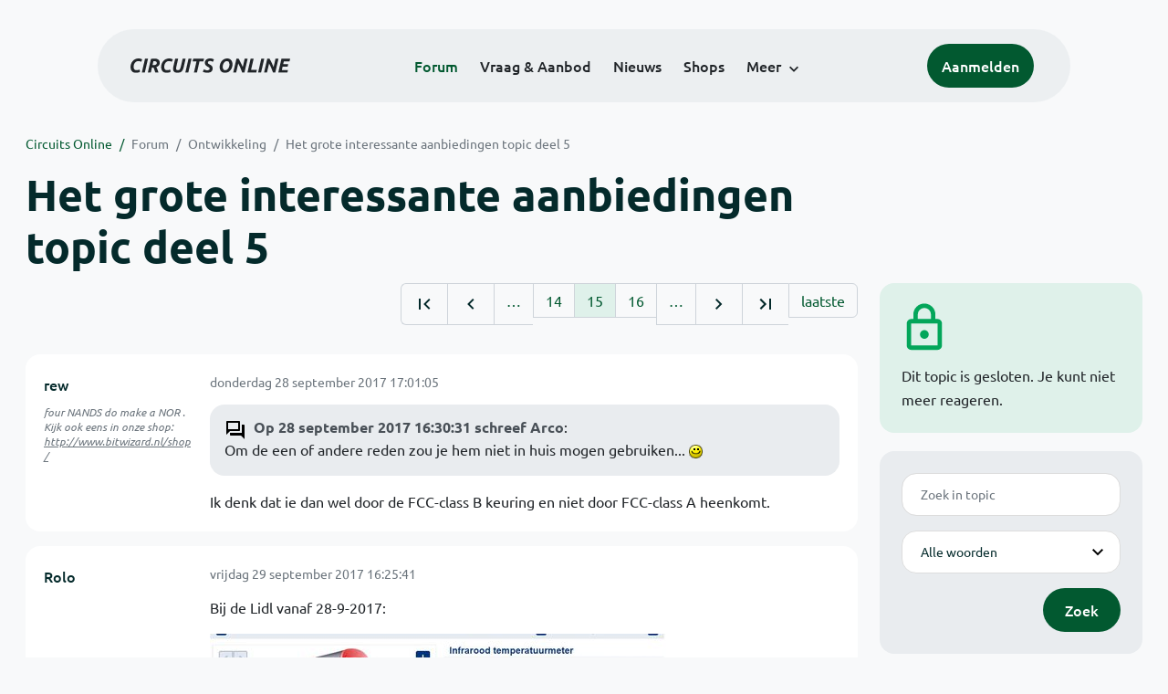

--- FILE ---
content_type: text/html; charset=ISO-8859-15
request_url: https://www.circuitsonline.net/forum/view/message/1942163
body_size: 11255
content:
<!DOCTYPE html>
<html lang="nl" class="style-automode style-normal">
<head>
  <meta http-equiv="Content-Type" content="text/html; charset=ISO-8859-15">
  <meta name="viewport" content="width=device-width,initial-scale=1">
  <title>Het grote interessante aanbiedingen topic deel 5 - Forum - Circuits Online</title>
  <link rel="stylesheet" href="/min?g=twentyfour-theme-css&amp;v=voFBUdfRb3ZJl4SGK7Dh4pf6ULA">
<link rel="stylesheet" href="/min?g=photoswipe-css&amp;v=98aTe_OY6C0o7u4NI-iJKc-uGF0">

  <link rel="alternate" title="Circuits Online RSS feed" type="application/atom+xml" href="/rss">
  <meta name="author" content="Stichting Circuits Online">
  <link rel="shortcut icon" href="/favicon.ico">
  <script type="application/json" id="clientData">{"low_reso_form_action":"\/site-preference?type=low_reso","analytics":{"base_url":"https:\/\/analytics.circuitsonline.net\/","site_id":"1","sidebar":"yes","font":"default"}}</script>  <script src="/min?g=twentyfour-theme-js&amp;v=vwSmn05Lt8lutFRcFvYSBowqV0g" defer></script>
<script src="/min?g=forum.first-unread-js&amp;v=12QznLHFQV7ehLAmDmnVSTaDh7Q" defer></script>
<script src="/min?g=photoswipe-js&amp;v=ZzLmhojlVmJ4XCWTThUB8kb2BMU" defer></script>
<script src="/min?g=imagegallery-js&amp;v=5ZKY630V96dUHqfiicp9oRRXnMg" defer></script>
<script src="/min?g=set-active-js&amp;v=WbdGP6txO090A4Di63RBPBbdy_0" defer></script>

</head>
<body>

            

<div class="main-navigation">
  <div class="main-navigation__row">
    <nav class="main-navigation__nav navbar navbar-expand js-set-active">
      <div class="container-fluid">
        <a href="/" class="navbar-brand"><img src="/assets/images/logo.svg?v=TZwq5KgQQh6qJscctdGOAAhuXtE" class="logo" alt="Circuits Online logo"><img src="/assets/images/logo-dark.svg?v=IV74dOVWBUje4259yBH_0CsgzXQ" class="logo-dark" alt="Circuits Online logo"></a>
        <ul class="navbar-nav">
                      <li class="nav-item"><a class="nav-link" href="/forum">Forum</a></li>
                      <li class="nav-item"><a class="nav-link" href="/aanbod">Vraag &amp; Aanbod</a></li>
                      <li class="nav-item"><a class="nav-link" href="/nieuws">Nieuws</a></li>
                      <li class="nav-item"><a class="nav-link" href="/shops">Shops</a></li>
                    <li class="nav-item dropdown">
            <a class="nav-link dropdown-toggle" href="#" role="button" data-bs-toggle="dropdown" aria-expanded="false">Meer</a>
            <ul class="dropdown-menu">
                              <li><a class="dropdown-item" href="/artikelen">Artikelen</a></li>
                              <li><a class="dropdown-item" href="/schakelingen">Schakelingen</a></li>
                              <li><a class="dropdown-item" href="/download">Downloads</a></li>
                              <li><a class="dropdown-item" href="/doneren">Doneren</a></li>
                              <li><a class="dropdown-item" href="/links">Links</a></li>
                              <li><a class="dropdown-item" href="/contact">Contact</a></li>
                          </ul>
          </li>
        </ul>
        <div class="main-navigation__account">
                      <a href="/my/login" class="btn">
              <span>Aanmelden</span>
              <svg class="icon icon--person" aria-hidden="true" focusable="false"><use xlink:href="/assets/images/icons.svg?v=O7jJGy0W9ch--tQExxxFdN9M86k#person"></use></svg>
            </a>
                  </div>
        <button class="btn main-navigation__offcanvas-button" type="button" data-bs-toggle="offcanvas" data-bs-target="#mainNavigationOffcanvas" aria-controls="mainNavigationOffcanvas"><span class="navbar-toggler-icon"></span></button>
      </div>
    </nav>
  </div>
</div>

<div class="main-navigation-offcanvas offcanvas offcanvas-end js-set-active" tabindex="-1" id="mainNavigationOffcanvas">
  <button type="button" class="btn btn-close" data-bs-dismiss="offcanvas" aria-label="Sluiten"><svg class="icon icon--close" aria-hidden="true" focusable="false"><use xlink:href="/assets/images/icons.svg?v=O7jJGy0W9ch--tQExxxFdN9M86k#close"></use></svg></button>
  <div class="offcanvas-body">
    <ul class="main-navigation-offcanvas__primary nav flex-column">
              <li class="nav-item"><a class="nav-link" href="/forum">Forum</a></li>
              <li class="nav-item"><a class="nav-link" href="/aanbod">Vraag &amp; Aanbod</a></li>
              <li class="nav-item"><a class="nav-link" href="/nieuws">Nieuws</a></li>
              <li class="nav-item"><a class="nav-link" href="/shops">Shops</a></li>
          </ul>
    <ul class="main-navigation-offcanvas__secondary nav flex-column">
              <li class="nav-item"><a class="nav-link" href="/artikelen">Artikelen</a></li>
              <li class="nav-item"><a class="nav-link" href="/schakelingen">Schakelingen</a></li>
              <li class="nav-item"><a class="nav-link" href="/download">Downloads</a></li>
              <li class="nav-item"><a class="nav-link" href="/doneren">Doneren</a></li>
              <li class="nav-item"><a class="nav-link" href="/links">Links</a></li>
              <li class="nav-item"><a class="nav-link" href="/contact">Contact</a></li>
          </ul>
  </div>
</div>

      
            
      
                                    <div class="container" itemscope itemtype="https://schema.org/DiscussionForumPosting">
        <div class="row">
      <div class="content--forum content--forum-topic order-1 col-xl-9 content">
        <div class="content__head">
          <nav class="content__head__breadcrumb" aria-label="Kruimelpad"><ol><li><a href="/">Circuits Online</a></li><li><a href="/forum">Forum</a></li><li><a href="/forum/section/12">Ontwikkeling</a></li><li><a href="/forum/view/132660">Het grote interessante aanbiedingen topic deel 5</a></li></ol></nav>
          <h1 itemprop="headline">Het grote interessante aanbiedingen topic deel 5</h1>

                  </div>
      </div>
    </div>
    <div class="row">
      <aside class="col-xl-3 order-2">
                    
<div class="sidebar sidebar--forum-info sidebar--forum-info--show-mobile">
  <div class="sidebar__icon"><svg class="icon icon--lock" aria-hidden="true" focusable="false"><use href="/assets/images/icons.svg?v=O7jJGy0W9ch--tQExxxFdN9M86k#lock"></use></svg></div>  <div class="sidebar__content">
                  <p>Dit topic is gesloten. Je kunt niet meer reageren.</p>
      
            
      </div>
</div>
                  <div class="sidebar sidebar--forum-topic-search">
  <div class="sidebar__content">
      <div class="alert alert-danger form-errors form-errors--empty" id="forum_topic_search_errors">
    <svg class="icon icon--dangerous" aria-hidden="true" focusable="false"><use href="/assets/images/icons.svg?v=O7jJGy0W9ch--tQExxxFdN9M86k#dangerous"></use></svg>
    <ul>
          </ul>
  </div>


<form class="form coForm" method="get" name="forum_topic_search" action="/forum/view/132660">
          <div class="form--forum_topic_search">
                                                    
                          
        <div class="form-element form-element--text" id="forum_topic_search_query">
                      <label class="form-label" for="forum-topic-search-query--lNf8uL3UVog">Zoek</label>
              <input class="form-control formText" placeholder="Zoek in topic" id="forum-topic-search-query--lNf8uL3UVog" type="text" name="query" value>

                            </div>
                                                
        
        <div class="form-element form-element--select" id="forum_topic_search_mode">
                      <label class="form-label">Modus</label>
            <select class="form-select formSelect" name="mode">
      <option value="and" selected>Alle woorden</option>
      <option value="or">E&eacute;n of meer woorden</option>
      <option value="user">Gebruiker</option>
  </select>
                            </div>
          
          <button type="submit" class="btn btn-primary">Zoek</button>
            </div>
</form>
  </div>
</div>

                  
<div class="tracker tracker--forum">
  <div class="tracker__head">
    <h6><a href="/forum/active">Forum &#x2014; Activiteit</a></h6>
  </div>
  <ol class="listing listing--small listing--forum-tracker">
                <li class="list-item" data-is-new-stamp="1768676183">
        <span class="image"><svg class="icon icon--description" aria-hidden="true" focusable="false"><use href="/assets/images/icons.svg?v=O7jJGy0W9ch--tQExxxFdN9M86k#description"></use></svg></span>
        <div>
          <div>
            <h6><a href="/forum/view/170988/last" rel="nofollow">Waar blijft FET?</a></h6>
            <span class="meta">17 jan 2026, 19:56 &#x2014; eSe</span>
          </div>
        </div>
      </li>
                <li class="list-item" data-is-new-stamp="1768675604">
        <span class="image"><svg class="icon icon--description" aria-hidden="true" focusable="false"><use href="/assets/images/icons.svg?v=O7jJGy0W9ch--tQExxxFdN9M86k#description"></use></svg></span>
        <div>
          <div>
            <h6><a href="/forum/view/170850/last" rel="nofollow">Turner Model A500 heeft verkeerde transistoren</a></h6>
            <span class="meta">17 jan 2026, 19:46 &#x2014; Turner A500</span>
          </div>
        </div>
      </li>
                <li class="list-item" data-is-new-stamp="1768675470">
        <span class="image"><svg class="icon icon--description" aria-hidden="true" focusable="false"><use href="/assets/images/icons.svg?v=O7jJGy0W9ch--tQExxxFdN9M86k#description"></use></svg></span>
        <div>
          <div>
            <h6><a href="/forum/view/170908/last" rel="nofollow">Soldeerstations van Atten</a></h6>
            <span class="meta">17 jan 2026, 19:44 &#x2014; Bavelt</span>
          </div>
        </div>
      </li>
                <li class="list-item" data-is-new-stamp="1768669097">
        <span class="image"><svg class="icon icon--description" aria-hidden="true" focusable="false"><use href="/assets/images/icons.svg?v=O7jJGy0W9ch--tQExxxFdN9M86k#description"></use></svg></span>
        <div>
          <div>
            <h6><a href="/forum/view/170969/last" rel="nofollow">Hoofdtelefoon MT logic HP84 richting gevoelig.</a></h6>
            <span class="meta">17 jan 2026, 17:58 &#x2014; Twan1983</span>
          </div>
        </div>
      </li>
      </ol>
</div>

                  
<div class="tracker tracker--aanbod">
  <div class="tracker__head">
    <h6><a href="/aanbod">Vraag &amp; Aanbod &#x2014; Activiteit</a></h6>
  </div>
  <ol class="listing listing--small listing--aanbod-tracker">
                <li class="list-item" data-is-new-stamp="1768559463">
        <span class="image"><svg class="icon icon--shopping-bag" aria-hidden="true" focusable="false"><use href="/assets/images/icons.svg?v=O7jJGy0W9ch--tQExxxFdN9M86k#shopping_bag"></use></svg></span>
        <div>
          <div>
            <h6><a href="/aanbod/35430/voedingen/19-inch-rack-voeding-5v-12v-24v.html">19 inch rack voeding +5V +-12V +24V</a></h6>
            <span class="meta">16 jan 2026, 11:31 &#x2014; Electronica_Shop</span>
          </div>
        </div>
      </li>
                <li class="list-item" data-is-new-stamp="1768423970">
        <span class="image"><svg class="icon icon--shopping-bag" aria-hidden="true" focusable="false"><use href="/assets/images/icons.svg?v=O7jJGy0W9ch--tQExxxFdN9M86k#shopping_bag"></use></svg></span>
        <div>
          <div>
            <h6><a href="/aanbod/35429/componenten/gallen-16v8-en-20v8.html">Gallen 16V8 en 20V8</a></h6>
            <span class="meta">14 jan 2026, 21:52 &#x2014; Electronica_Shop</span>
          </div>
        </div>
      </li>
                <li class="list-item" data-is-new-stamp="1768330906">
        <span class="image"><svg class="icon icon--shopping-bag" aria-hidden="true" focusable="false"><use href="/assets/images/icons.svg?v=O7jJGy0W9ch--tQExxxFdN9M86k#shopping_bag"></use></svg></span>
        <div>
          <div>
            <h6><a href="/aanbod/35428/gereedschap/creality-3d-falcon-a1-laser-engraver.html">Creality 3D Falcon A1 Laser Engraver</a></h6>
            <span class="meta">13 jan 2026, 20:01 &#x2014; Stynus</span>
          </div>
        </div>
      </li>
                <li class="list-item" data-is-new-stamp="1768306057">
        <span class="image"><svg class="icon icon--shopping-bag" aria-hidden="true" focusable="false"><use href="/assets/images/icons.svg?v=O7jJGy0W9ch--tQExxxFdN9M86k#shopping_bag"></use></svg></span>
        <div>
          <div>
            <h6><a href="/aanbod/35425/audio-en-video/cijber-shot-css-hd2.html">cijber-shot css-hd2</a></h6>
            <span class="meta">13 jan 2026, 13:07 &#x2014; winands</span>
          </div>
        </div>
      </li>
      </ol>
</div>

              </aside>
      <article class="content--forum content--forum-topic order-1 col-xl-9 content">
        <div class="content__content">
                      <link itemprop="url" href="/forum/view/132660">
  <meta itemprop="datePublished" content="2016-06-28T20:40:52+02:00">
<div itemprop="interactionStatistic" itemscope itemtype="https://schema.org/InteractionCounter">
  <meta itemprop="interactionType" content="https://schema.org/CommentAction">
  <meta itemprop="userInteractionCount" content="781">
</div>



<div class="forum-topic-header forum-topic-header--has-pager">
  <div><a href="#" class="btn btn-primary btn-icon btn-sm"><svg class="icon icon--arrow-downward" aria-hidden="true" focusable="false"><use href="/assets/images/icons.svg?v=O7jJGy0W9ch--tQExxxFdN9M86k#arrow_downward"></use></svg>Eerste ongelezen bericht</a></div>
  <nav class="pager" role="navigation"><ul><li><a href="/forum/view/132660/1" title="Eerste pagina"><svg class="icon icon--first_page"><use xlink:href="/assets/images/icons.svg#first_page"></use></svg></a></li><li><a href="/forum/view/132660/14" title="Vorige pagina"><svg class="icon icon--navigate_before"><use xlink:href="/assets/images/icons.svg#navigate_before"></use></svg></a></li><li role="presentation">&hellip;</li><li><a href="/forum/view/132660/14">14</a></li><li class="is-active"><a href="/forum/view/132660/15">15</a></li><li><a href="/forum/view/132660/16">16</a></li><li role="presentation">&hellip;</li><li><a href="/forum/view/132660/16" title="Volgende pagina"><svg class="icon icon--navigate_next"><use xlink:href="/assets/images/icons.svg#navigate_next"></use></svg></a></li><li><a href="/forum/view/132660/32" title="Laatste pagina"><svg class="icon icon--last_page"><use xlink:href="/assets/images/icons.svg#last_page"></use></svg></a></li><li><a href="/forum/view/132660/last" rel="nofollow">laatste</a></li></ul></nav>
</div>

                                                                                                                                                          
  
  <div class="user-message-list user-message-list--forum">
          <div class="user-message-list__message" data-id="1940929" data-timestamp="1506610865" itemprop="comment" itemscope itemtype="https://schema.org/Comment">
        <div class="user-message-list__message__name" itemprop="author" itemscope itemtype="https://schema.org/Person">
          <h6 itemprop="name">
                          <a href="/forum/user/17490" class="user" title="rew" itemprop="url">
                rew
              </a>
                      </h6>
                                          <p class="user-message-list__message__name__signature">four NANDS do make a NOR . Kijk ook eens in onze shop: <a href="http://www.bitwizard.nl/shop/" target="_blank" rel="nofollow noopener">http://www.bitwizard.nl/shop/</a></p>
                  </div>
        <div class="user-message-list__message__content">
          <div class="user-message-list__message__content__meta">
            <div class="user-message-list__message__content__meta__date" >
              <a id="1940929" href="/forum/view/message/1940929#1940929" rel="nofollow">              <time datetime="2017-09-28T17:01:05+02:00" itemprop="dateCreated">donderdag 28 september 2017 17:01:05</time>              </a>            </div>
            <div class="user-message-list__message__content__meta__icons">
              
            </div>
          </div>
          <div class="user-message-list__message__content__content" itemprop="text">
            <blockquote class="ubbq"><p><a href="/forum/view/message/1940921#1940921" class="quote"><b>Op 28 september 2017 16:30:31 schreef Arco</b></a>:<br>Om de een of andere reden zou je hem niet in huis mogen gebruiken... <img class="smilie" src="/images/smilies/smile.gif" alt=":)"></p></blockquote><p>Ik denk dat ie dan wel door de FCC-class B keuring en niet door FCC-class A heenkomt.</p>

                      </div>
          
        </div>
        <div class="user-message-list__message__icons">
          
        </div>
      </div>
          <div class="user-message-list__message" data-id="1941160" data-timestamp="1506695141" itemprop="comment" itemscope itemtype="https://schema.org/Comment">
        <div class="user-message-list__message__name" itemprop="author" itemscope itemtype="https://schema.org/Person">
          <h6 itemprop="name">
                          <a href="/forum/user/37797" class="user" title="Rolo" itemprop="url">
                Rolo
              </a>
                      </h6>
                                      </div>
        <div class="user-message-list__message__content">
          <div class="user-message-list__message__content__meta">
            <div class="user-message-list__message__content__meta__date" >
              <a id="1941160" href="/forum/view/message/1941160#1941160" rel="nofollow">              <time datetime="2017-09-29T16:25:41+02:00" itemprop="dateCreated">vrijdag 29 september 2017 16:25:41</time>              </a>            </div>
            <div class="user-message-list__message__content__meta__icons">
              
            </div>
          </div>
          <div class="user-message-list__message__content__content" itemprop="text">
            <p>Bij de Lidl vanaf 28-9-2017:</p><p class="inlineImageContainer"><a href="/forum/file/26386" title="2017-09-29 16_21_54-Infrarood temperatuurmeter - Donderdag, 28.09. - Lidl Nederland.jpg" class="imagegallery__image" data-size="1167x472"><img class="attachedImage" loading="lazy" width="500" height="202" srcset="/forum/file/26386/forum-post, /forum/file/26386/forum-post-1.5x 1.5x, /forum/file/26386/forum-post-2x 2x" src="/forum/file/26386/forum-post"></a></p>

                      </div>
          
        </div>
        <div class="user-message-list__message__icons">
          
        </div>
      </div>
          <div class="user-message-list__message" data-id="1941203" data-timestamp="1506703686" itemprop="comment" itemscope itemtype="https://schema.org/Comment">
        <div class="user-message-list__message__name" itemprop="author" itemscope itemtype="https://schema.org/Person">
          <h6 itemprop="name">
                          <a href="/forum/user/35876" class="user" title="flash2b" itemprop="url">
                flash2b
              </a>
                      </h6>
                                          <p class="user-message-list__message__name__signature">They say attention is a shovel. It&#039;s time to dig &#039;em out.</p>
                  </div>
        <div class="user-message-list__message__content">
          <div class="user-message-list__message__content__meta">
            <div class="user-message-list__message__content__meta__date" >
              <a id="1941203" href="/forum/view/message/1941203#1941203" rel="nofollow">              <time datetime="2017-09-29T18:48:06+02:00" itemprop="dateCreated">vrijdag 29 september 2017 18:48:06</time>              </a>            </div>
            <div class="user-message-list__message__content__meta__icons">
              
            </div>
          </div>
          <div class="user-message-list__message__content__content" itemprop="text">
            <p>Prut ding.</p><p>Als het goedkoop moet, neem dan een Benetech GM900</p><p>Instelbare emissie graad en spot-tot-ratio 12:1, ongeveer &euro;23 zoals deze:<br><a href="https://nl.aliexpress.com/item/BENETECH-GM900-Mini-Gun-Shaped-LCD-Display-Non-contact-Digital-IR-Infrared-Laser-Thermometer/32823787526.html" target="_blank" rel="nofollow noopener">https://nl.aliexpress.com/item/BENETECH-GM900-Mini-Gun-Shaped-LCD-Disp&hellip;</a></p><p>Ik heb zelf een UNI-T 302A die is zelfs 20:1 maar wel duurder.</p>

                      </div>
          
        </div>
        <div class="user-message-list__message__icons">
          
        </div>
      </div>
          <div class="user-message-list__message" data-id="1941914" data-timestamp="1507014694" itemprop="comment" itemscope itemtype="https://schema.org/Comment">
        <div class="user-message-list__message__name" itemprop="author" itemscope itemtype="https://schema.org/Person">
          <h6 itemprop="name">
                          <a href="/forum/user/35876" class="user" title="flash2b" itemprop="url">
                flash2b
              </a>
                      </h6>
                                          <p class="user-message-list__message__name__signature">They say attention is a shovel. It&#039;s time to dig &#039;em out.</p>
                  </div>
        <div class="user-message-list__message__content">
          <div class="user-message-list__message__content__meta">
            <div class="user-message-list__message__content__meta__date" >
              <a id="1941914" href="/forum/view/message/1941914#1941914" rel="nofollow">              <time datetime="2017-10-03T09:11:34+02:00" itemprop="dateCreated">dinsdag 3 oktober 2017 09:11:34</time>              </a>            </div>
            <div class="user-message-list__message__content__meta__icons">
              
            </div>
          </div>
          <div class="user-message-list__message__content__content" itemprop="text">
            <p>Op AliExpress en eBay word deze 2 kanaals PWM generator aangeboden voor weinig geld:</p><p><img src="https://www.uploadarchief.net:443/files/download/pwm%20generator.jpg" alt="https://www.uploadarchief.net:443/files/download/pwm%20generator.jpg" class="forum-external-image"></p><p>Ik heb hem inmiddels thuis, gekocht bij <a href="https://nl.aliexpress.com/item/2CH-Independent-PWM-Generator-Duty-Cycle-Pulse-Frequency-Module-LED-Digital-Tube/32797465751.html" target="_blank" rel="nofollow noopener">deze</a> aanbieder en hij werkt perfect.</p><p>Specs:<br>    werkspanning: 5--30V, ondersteuning micro USB 5.0 V voeding;<br>    frequentiebereik: 1Hz ~ 150 KHz;<br>    de frequentie nauwkeurigheid: &plusmn; 2%;<br>    Uitgangsstroom: &lt; 30mA;<br>    Output amplitude: Standaard 5Vp-p (instelbaar);<br>    temperatuur:-30 ~ + 70 &deg;.</p><p>Hij is nu bij <a href="https://nl.aliexpress.com/item/DC5-30V-Micro-Usb-5V-Power-Independent-PWM-Generator-2-Channel-Dual-Way-Digital-LED-Duty/32805578309.html" target="_blank" rel="nofollow noopener">deze</a> aanbieder te koop voor &euro;1,46 in de aanbieding dus weer 30 cent goedkoper als waar ik hem voor had.</p><p>Bij die laatste aanbieder is ook een beschrijving te vinden hoe je de uitgangsspanning regelbaar kan maken.</p><p>Echt een aanrader als je 1 of 2 PWM kanalen nodig hebt in een schakeling.</p>

                      </div>
          
        </div>
        <div class="user-message-list__message__icons">
          
        </div>
      </div>
          <div class="user-message-list__message" data-id="1942163" data-timestamp="1507105981" itemprop="comment" itemscope itemtype="https://schema.org/Comment">
        <div class="user-message-list__message__name" itemprop="author" itemscope itemtype="https://schema.org/Person">
          <h6 itemprop="name">
                          <a href="/forum/user/52569" class="user" title="FastFolkert" itemprop="url">
                FastFolkert
              </a>
                      </h6>
                                          <p class="user-message-list__message__name__signature">Es w&auml;re gut B&uuml;cher kaufen, wenn man die Zeit, sie zu lesen, mitkaufen k&ouml;nnte. (Arthur Schopenhauer)</p>
                  </div>
        <div class="user-message-list__message__content">
          <div class="user-message-list__message__content__meta">
            <div class="user-message-list__message__content__meta__date" >
              <a id="1942163" href="/forum/view/message/1942163#1942163" rel="nofollow">              <time datetime="2017-10-04T10:33:01+02:00" itemprop="dateCreated">woensdag 4 oktober 2017 10:33:01</time>              </a>            </div>
            <div class="user-message-list__message__content__meta__icons">
              
            </div>
          </div>
          <div class="user-message-list__message__content__content" itemprop="text">
            <blockquote class="ubbq"><p><a href="/forum/view/message/1938322#1938322" class="quote"><b>Op 15 september 2017 09:23:28 schreef FastFolkert</b></a>:<br>zit er eigenlijk een thermokoppel oid bij voor de temp meting? Op de gearbest site zie ik daar niets over....<br>EDIT: never mind, ik heb er gewoon eentje besteld. 7,50 euries onder de streep.</p></blockquote><p><b>UPDATE:</b>ZT102-metertje is binnen (lag bovenop onze buitenbrievenbus, leve TPG), en heb &#039;m gisteravond ff snel uitgepakt.<br>Eerste indruk: klein en voelt plastieker dan mijn Uni-T U136B. Draaiknop draait ook wat &quot;goedkoper&quot;. <br>Er zit een setje meetsnoeren, thermokoppel en tasje bij. display is goed afleesbaar en verlicht. <br>Verder nog niet mee gemeten; dat doe ik een dezer dagen wel. <br>Je vraagt je af hoe ze het voor dat bedrag kunnen maken en verschepen.</p>

                      </div>
          
        </div>
        <div class="user-message-list__message__icons">
          
        </div>
      </div>
          <div class="user-message-list__message" data-id="1942325" data-timestamp="1507150718" itemprop="comment" itemscope itemtype="https://schema.org/Comment">
        <div class="user-message-list__message__name" itemprop="author" itemscope itemtype="https://schema.org/Person">
          <h6 itemprop="name">
                          <a href="/forum/user/44856" class="user" title="Ruben_Lichtenvoorde" itemprop="url">
                Ruben_Lichtenvoorde
              </a>
                      </h6>
                                      </div>
        <div class="user-message-list__message__content">
          <div class="user-message-list__message__content__meta">
            <div class="user-message-list__message__content__meta__date" >
              <a id="1942325" href="/forum/view/message/1942325#1942325" rel="nofollow">              <time datetime="2017-10-04T22:58:38+02:00" itemprop="dateCreated">woensdag 4 oktober 2017 22:58:38</time>              </a>            </div>
            <div class="user-message-list__message__content__meta__icons">
              
            </div>
          </div>
          <div class="user-message-list__message__content__content" itemprop="text">
            <blockquote class="ubbq"><p><a href="/forum/view/message/1942163#1942163" class="quote"><b>Op 4 oktober 2017 10:33:01 schreef FastFolkert</b></a>:<br>[...]</p><p><b>UPDATE:</b>ZT102-metertje is binnen (lag bovenop onze buitenbrievenbus, leve TPG), en heb &#039;m gisteravond ff snel uitgepakt.<br>Eerste indruk: klein en voelt plastieker dan mijn Uni-T U136B. Draaiknop draait ook wat &quot;goedkoper&quot;. <br>Er zit een setje meetsnoeren, thermokoppel en tasje bij. display is goed afleesbaar en verlicht. <br>Verder nog niet mee gemeten; dat doe ik een dezer dagen wel. <br>Je vraagt je af hoe ze het voor dat bedrag kunnen maken en verschepen.</p></blockquote><p>Hij lag hier van de week ook in de bus, ik heb hem als vervanging voor de uni-t 120c die altijd in m&rsquo;n tas zit. Hij voelt inderdaad wel een beetje goedkoop aan maar het display is zeer duidelijk, de autoranging is wat traag. Ik heb de verschillende ranges even vergeleken met m&rsquo;n Fluke 185 en Brymen 869, enkel de 600vAC range en de uA range wijken iets af maar alles zit binnen de 0,5%</p>

                      </div>
          
        </div>
        <div class="user-message-list__message__icons">
          
        </div>
      </div>
          <div class="user-message-list__message" data-id="1942373" data-timestamp="1507189727" itemprop="comment" itemscope itemtype="https://schema.org/Comment">
        <div class="user-message-list__message__name" itemprop="author" itemscope itemtype="https://schema.org/Person">
          <h6 itemprop="name">
                          <a href="/forum/user/6923" class="user" title="Jochem" itemprop="url">
                Jochem
              </a>
                      </h6>
                                          <p class="user-message-list__message__name__signature">If you want to succeed, double your failure rate.</p>
                  </div>
        <div class="user-message-list__message__content">
          <div class="user-message-list__message__content__meta">
            <div class="user-message-list__message__content__meta__date" >
              <a id="1942373" href="/forum/view/message/1942373#1942373" rel="nofollow">              <time datetime="2017-10-05T09:48:47+02:00" itemprop="dateCreated">donderdag 5 oktober 2017 09:48:47</time>              </a>            </div>
            <div class="user-message-list__message__content__meta__icons">
              
            </div>
          </div>
          <div class="user-message-list__message__content__content" itemprop="text">
            <p>Ja ik had hem ook al een tijdje terug ontvangen. Prima dingetje voor het geld!<br>Bij mij belde de postbode aan, maar dan ook echt de postbode en niet de pakketbezorger. Ik kan me voorstellen dat die ook niet weet wat hij met zo&#039;n oversized enveloppe moet. Het past niet in de brievenbus, maar een normale postbode heeft volgens mij ook geen procedure om niet-afgeleverde &quot;pakjes&quot; op een depot te leggen. Dus een beetje onge&iuml;nteresseerde postbode kan ik me wel van indenken dat hij het op de brievenbus legt..</p>

                      </div>
          
        </div>
        <div class="user-message-list__message__icons">
          
        </div>
      </div>
          <div class="user-message-list__message" data-id="1942704" data-timestamp="1507307089" itemprop="comment" itemscope itemtype="https://schema.org/Comment">
        <div class="user-message-list__message__name" itemprop="author" itemscope itemtype="https://schema.org/Person">
          <h6 itemprop="name">
                          <a href="/forum/user/19844" class="user" title="pa3gws" itemprop="url">
                pa3gws
              </a>
                      </h6>
                                          <p class="user-message-list__message__name__signature">Ik ben gestopt met roken nu mijn schakelingen nog.</p>
                  </div>
        <div class="user-message-list__message__content">
          <div class="user-message-list__message__content__meta">
            <div class="user-message-list__message__content__meta__date" >
              <a id="1942704" href="/forum/view/message/1942704#1942704" rel="nofollow">              <time datetime="2017-10-06T18:24:49+02:00" itemprop="dateCreated">vrijdag 6 oktober 2017 18:24:49</time>              </a>            </div>
            <div class="user-message-list__message__content__meta__icons">
              
            </div>
          </div>
          <div class="user-message-list__message__content__content" itemprop="text">
            <blockquote class="ubbq"><p><a href="/forum/view/message/1937971#1937971" class="quote"><b>Op 13 september 2017 16:12:32 schreef Kruimel</b></a>:<br>Een heel goedkope maar toch aardige multimeter voor onder een tientje op gearbest.com (<a href="https://www.gearbest.com/multimeters-fitting/pp_650318.html" target="_blank" rel="nofollow noopener">link</a>): de Kasuntest ZT102,</p></blockquote><p>Heeft iemand de meter al mogen ontvangen?<br>Ik moet blijkbaar beter lezen. <img class="smilie" src="/images/smilies/puh2.gif" alt=":-p"></p>

                      </div>
          
        </div>
        <div class="user-message-list__message__icons">
          
        </div>
      </div>
          <div class="user-message-list__message" data-id="1942757" data-timestamp="1507318546" itemprop="comment" itemscope itemtype="https://schema.org/Comment">
        <div class="user-message-list__message__name" itemprop="author" itemscope itemtype="https://schema.org/Person">
          <h6 itemprop="name">
                          <a href="/forum/user/3614" class="user" title="bprosman" itemprop="url">
                bprosman
              </a>
                      </h6>
                      <p class="user-message-list__message__name__status">Golden Member</p>
                                          <p class="user-message-list__message__name__signature">De jongere generatie loopt veel te vaak zijn PIC achterna.</p>
                  </div>
        <div class="user-message-list__message__content">
          <div class="user-message-list__message__content__meta">
            <div class="user-message-list__message__content__meta__date" >
              <a id="1942757" href="/forum/view/message/1942757#1942757" rel="nofollow">              <time datetime="2017-10-06T21:35:46+02:00" itemprop="dateCreated">vrijdag 6 oktober 2017 21:35:46</time>              </a>            </div>
            <div class="user-message-list__message__content__meta__icons">
              
            </div>
          </div>
          <div class="user-message-list__message__content__content" itemprop="text">
            <p>De mijne is nog onderweg (hoop ik <img class="smilie" src="/images/smilies/wink.gif" alt=";-)"> ).</p>

                          <p class="user-message-list__message__content__content__editmessage">
                [Bericht gewijzigd door
                <a href="/forum/user/3614">bprosman</a>                op <time datetime="2017-10-06T21:36:55+02:00" itemprop="dateModified">vrijdag 6 oktober 2017 21:36:55</time>
                 (23%)]
              </p>
                      </div>
          
        </div>
        <div class="user-message-list__message__icons">
          
        </div>
      </div>
          <div class="user-message-list__message" data-id="1942767" data-timestamp="1507323544" itemprop="comment" itemscope itemtype="https://schema.org/Comment">
        <div class="user-message-list__message__name" itemprop="author" itemscope itemtype="https://schema.org/Person">
          <h6 itemprop="name">
                          <a href="/forum/user/51747" class="user" title="rob040" itemprop="url">
                rob040
              </a>
                      </h6>
                      <p class="user-message-list__message__name__status">Special Member</p>
                                      </div>
        <div class="user-message-list__message__content">
          <div class="user-message-list__message__content__meta">
            <div class="user-message-list__message__content__meta__date" >
              <a id="1942767" href="/forum/view/message/1942767#1942767" rel="nofollow">              <time datetime="2017-10-06T22:59:04+02:00" itemprop="dateCreated">vrijdag 6 oktober 2017 22:59:04</time>              </a>            </div>
            <div class="user-message-list__message__content__meta__icons">
              
            </div>
          </div>
          <div class="user-message-list__message__content__content" itemprop="text">
            <blockquote class="ubbq"><p><a href="/forum/view/message/1942704#1942704" class="quote"><b>Op 6 oktober 2017 18:24:49 schreef pa3gws</b></a>:<br>[...]<br>Heeft iemand de meter al mogen ontvangen?</p></blockquote><p>Ja, paar dagen terug ontvangen. Geleverd als Bside ZT102.<br>Ik heb er nog geen batterijen in gestopt, maar het ding viel me niet tegen. Ik had verwacht dat het goedkoper aan zou voelen. De behuizing is vrij stevig, even afgezien van de standaard.</p>

                      </div>
          
        </div>
        <div class="user-message-list__message__icons">
          
        </div>
      </div>
          <div class="user-message-list__message" data-id="1943008" data-timestamp="1507457910" itemprop="comment" itemscope itemtype="https://schema.org/Comment">
        <div class="user-message-list__message__name" itemprop="author" itemscope itemtype="https://schema.org/Person">
          <h6 itemprop="name">
                          <a href="/forum/user/25862" class="user" title="leime" itemprop="url">
                leime
              </a>
                      </h6>
                                      </div>
        <div class="user-message-list__message__content">
          <div class="user-message-list__message__content__meta">
            <div class="user-message-list__message__content__meta__date" >
              <a id="1943008" href="/forum/view/message/1943008#1943008" rel="nofollow">              <time datetime="2017-10-08T12:18:30+02:00" itemprop="dateCreated">zondag 8 oktober 2017 12:18:30</time>              </a>            </div>
            <div class="user-message-list__message__content__meta__icons">
              
            </div>
          </div>
          <div class="user-message-list__message__content__content" itemprop="text">
            <p>Ik heb m afgelopen donderdag in de bus gehad. </p><p>Groeten,<br>Emiel</p>

                      </div>
          
        </div>
        <div class="user-message-list__message__icons">
          
        </div>
      </div>
          <div class="user-message-list__message" data-id="1944275" data-timestamp="1507975093" itemprop="comment" itemscope itemtype="https://schema.org/Comment">
        <div class="user-message-list__message__name" itemprop="author" itemscope itemtype="https://schema.org/Person">
          <h6 itemprop="name">
                          <a href="/forum/user/19844" class="user" title="pa3gws" itemprop="url">
                pa3gws
              </a>
                      </h6>
                                          <p class="user-message-list__message__name__signature">Ik ben gestopt met roken nu mijn schakelingen nog.</p>
                  </div>
        <div class="user-message-list__message__content">
          <div class="user-message-list__message__content__meta">
            <div class="user-message-list__message__content__meta__date" >
              <a id="1944275" href="/forum/view/message/1944275#1944275" rel="nofollow">              <time datetime="2017-10-14T11:58:13+02:00" itemprop="dateCreated">zaterdag 14 oktober 2017 11:58:13</time>              </a>            </div>
            <div class="user-message-list__message__content__meta__icons">
              
            </div>
          </div>
          <div class="user-message-list__message__content__content" itemprop="text">
            <p>Vandaag ontvangen met een mooie post NL sticker er op.<br>Is dus bij de douane langs geweest gelukkig zonder gevolgen.</p>

                      </div>
          
        </div>
        <div class="user-message-list__message__icons">
          
        </div>
      </div>
          <div class="user-message-list__message" data-id="1944336" data-timestamp="1507998701" itemprop="comment" itemscope itemtype="https://schema.org/Comment">
        <div class="user-message-list__message__name" itemprop="author" itemscope itemtype="https://schema.org/Person">
          <h6 itemprop="name">
                          <a href="/forum/user/8860" class="user" title="Arco" itemprop="url">
                Arco
              </a>
                      </h6>
                      <p class="user-message-list__message__name__status">Special Member</p>
                                          <p class="user-message-list__message__name__signature">Arco -  &quot;Simplicity is a prerequisite for reliability&quot;  -  hard-, firm-, en software ontwikkeling: <a href="http://www.arcovox.com" target="_blank" rel="nofollow noopener">www.arcovox.com</a></p>
                  </div>
        <div class="user-message-list__message__content">
          <div class="user-message-list__message__content__meta">
            <div class="user-message-list__message__content__meta__date" >
              <a id="1944336" href="/forum/view/message/1944336#1944336" rel="nofollow">              <time datetime="2017-10-14T18:31:41+02:00" itemprop="dateCreated">zaterdag 14 oktober 2017 18:31:41</time>              </a>            </div>
            <div class="user-message-list__message__content__meta__icons">
              
            </div>
          </div>
          <div class="user-message-list__message__content__content" itemprop="text">
            <p>Action heeft nu ladenkastjes voor &euro;8.95 (24 &#039;gewone&#039; en 6 grotere laden)</p>

                      </div>
          
        </div>
        <div class="user-message-list__message__icons">
          
        </div>
      </div>
          <div class="user-message-list__message" data-id="1949973" data-timestamp="1510086256" itemprop="comment" itemscope itemtype="https://schema.org/Comment">
        <div class="user-message-list__message__name" itemprop="author" itemscope itemtype="https://schema.org/Person">
          <h6 itemprop="name">
                          <a href="/forum/user/5318" class="user" title="Peter112" itemprop="url">
                Peter112
              </a>
                      </h6>
                                      </div>
        <div class="user-message-list__message__content">
          <div class="user-message-list__message__content__meta">
            <div class="user-message-list__message__content__meta__date" >
              <a id="1949973" href="/forum/view/message/1949973#1949973" rel="nofollow">              <time datetime="2017-11-07T21:24:16+01:00" itemprop="dateCreated">dinsdag 7 november 2017 21:24:16</time>              </a>            </div>
            <div class="user-message-list__message__content__meta__icons">
              
            </div>
          </div>
          <div class="user-message-list__message__content__content" itemprop="text">
            <p><a href="https://www.marktplaats.nl/verkopers/17714779.html" target="_blank" rel="nofollow noopener">https://www.marktplaats.nl/verkopers/17714779.html</a></p><p>voor de gene die in de buurt van Rotterdam of daarheen willen, lijkt en flinke opruiming te zijn.</p>

                          <p class="user-message-list__message__content__content__editmessage">
                [Bericht gewijzigd door
                <a href="/forum/user/5318">Peter112</a>                op <time datetime="2017-11-07T21:24:34+01:00" itemprop="dateModified">dinsdag 7 november 2017 21:24:34</time>
                 (16%)]
              </p>
                      </div>
          
        </div>
        <div class="user-message-list__message__icons">
          
        </div>
      </div>
          <div class="user-message-list__message" data-id="1950063" data-timestamp="1510139837" itemprop="comment" itemscope itemtype="https://schema.org/Comment">
        <div class="user-message-list__message__name" itemprop="author" itemscope itemtype="https://schema.org/Person">
          <h6 itemprop="name">
                          <a href="/forum/user/6923" class="user" title="Jochem" itemprop="url">
                Jochem
              </a>
                      </h6>
                                          <p class="user-message-list__message__name__signature">If you want to succeed, double your failure rate.</p>
                  </div>
        <div class="user-message-list__message__content">
          <div class="user-message-list__message__content__meta">
            <div class="user-message-list__message__content__meta__date" >
              <a id="1950063" href="/forum/view/message/1950063#1950063" rel="nofollow">              <time datetime="2017-11-08T12:17:17+01:00" itemprop="dateCreated">woensdag 8 november 2017 12:17:17</time>              </a>            </div>
            <div class="user-message-list__message__content__meta__icons">
              
            </div>
          </div>
          <div class="user-message-list__message__content__content" itemprop="text">
            <p>Ik zie er zo op de foto weinig interessants tussen zitten, en met termen als &quot;bieden naar waarde&quot; vraag ik me ook altijd af of de verkoper zelf de waarde niet overschat.</p><p>Maar inderdaad: als je dichtbij woont kun je altijd even gaan snuffelen.</p>

                      </div>
          
        </div>
        <div class="user-message-list__message__icons">
          
        </div>
      </div>
          <div class="user-message-list__message" data-id="1950089" data-timestamp="1510146319" itemprop="comment" itemscope itemtype="https://schema.org/Comment">
        <div class="user-message-list__message__name" itemprop="author" itemscope itemtype="https://schema.org/Person">
          <h6 itemprop="name">
                          <a href="/forum/user/44490" class="user" title="blackdog" itemprop="url">
                blackdog
              </a>
                      </h6>
                      <p class="user-message-list__message__name__status">Golden Member</p>
                                          <p class="user-message-list__message__name__signature">Don&#039;t feed the AI animals!</p>
                  </div>
        <div class="user-message-list__message__content">
          <div class="user-message-list__message__content__meta">
            <div class="user-message-list__message__content__meta__date" >
              <a id="1950089" href="/forum/view/message/1950089#1950089" rel="nofollow">              <time datetime="2017-11-08T14:05:19+01:00" itemprop="dateCreated">woensdag 8 november 2017 14:05:19</time>              </a>            </div>
            <div class="user-message-list__message__content__meta__icons">
              
            </div>
          </div>
          <div class="user-message-list__message__content__content" itemprop="text">
            <p>Hi flash2b,</p><p>Ik heb even naar de dual PWM controler gekeken, maar een paar zaken zijn niet duidelijk voor mij.<br>Dat er twee PWM uitgangen zijn met in te stellen frequentie is allemaal geen probleem.<br>Maar hoe stel je nu de PWM in, ik zie b.v. maar &eacute;&eacute;n ingang, is deze voor beide PWM uitgangen tegelijk?</p><p>Ook de resolutie van de PWM kan ik niet vinden, misschien overheen gekeken...<br>Is dit 8, 10, 12 bit??</p><p>Weet jij hier meer van?</p><p>Groet,<br>Bram</p>

                      </div>
          
        </div>
        <div class="user-message-list__message__icons">
          
        </div>
      </div>
          <div class="user-message-list__message" data-id="1950170" data-timestamp="1510158987" itemprop="comment" itemscope itemtype="https://schema.org/Comment">
        <div class="user-message-list__message__name" itemprop="author" itemscope itemtype="https://schema.org/Person">
          <h6 itemprop="name">
                          <a href="/forum/user/17721" class="user" title="Zonnepaneeltje" itemprop="url">
                Zonnepaneeltje
              </a>
                      </h6>
                                      </div>
        <div class="user-message-list__message__content">
          <div class="user-message-list__message__content__meta">
            <div class="user-message-list__message__content__meta__date" >
              <a id="1950170" href="/forum/view/message/1950170#1950170" rel="nofollow">              <time datetime="2017-11-08T17:36:27+01:00" itemprop="dateCreated">woensdag 8 november 2017 17:36:27</time>              </a>            </div>
            <div class="user-message-list__message__content__meta__icons">
              
            </div>
          </div>
          <div class="user-message-list__message__content__content" itemprop="text">
            <p>Ik heb &#039;m inmiddels binnen.<br>INgang? Er zijn 2 <i>uit</i>gangen, PW1en PW2.<br>Met de 3 knopjes kun je ze beide instellen.</p>

                      </div>
          
        </div>
        <div class="user-message-list__message__icons">
          
        </div>
      </div>
          <div class="user-message-list__message" data-id="1950199" data-timestamp="1510163703" itemprop="comment" itemscope itemtype="https://schema.org/Comment">
        <div class="user-message-list__message__name" itemprop="author" itemscope itemtype="https://schema.org/Person">
          <h6 itemprop="name">
                          <a href="/forum/user/44490" class="user" title="blackdog" itemprop="url">
                blackdog
              </a>
                      </h6>
                      <p class="user-message-list__message__name__status">Golden Member</p>
                                          <p class="user-message-list__message__name__signature">Don&#039;t feed the AI animals!</p>
                  </div>
        <div class="user-message-list__message__content">
          <div class="user-message-list__message__content__meta">
            <div class="user-message-list__message__content__meta__date" >
              <a id="1950199" href="/forum/view/message/1950199#1950199" rel="nofollow">              <time datetime="2017-11-08T18:55:03+01:00" itemprop="dateCreated">woensdag 8 november 2017 18:55:03</time>              </a>            </div>
            <div class="user-message-list__message__content__meta__icons">
              
            </div>
          </div>
          <div class="user-message-list__message__content__content" itemprop="text">
            <p>Hi zonnepaneeltje, ?</p><p>Omdat er een usb aansluiting op het printje zit, deed ik de aanname dat dit de voeding is en +en - stuuringangen zijn.</p><p>Als dit dus niet zo is zie ik niet direct een toepsasing voor mij.<br>Het zou handig zijn als je met een DC spanning de pwm kon instellen.</p><p>Groet,<br>Blackdog</p>

                      </div>
          
        </div>
        <div class="user-message-list__message__icons">
          
        </div>
      </div>
          <div class="user-message-list__message" data-id="1950221" data-timestamp="1510167041" itemprop="comment" itemscope itemtype="https://schema.org/Comment">
        <div class="user-message-list__message__name" itemprop="author" itemscope itemtype="https://schema.org/Person">
          <h6 itemprop="name">
                          <a href="/forum/user/4281" class="user" title="brains" itemprop="url">
                brains
              </a>
                      </h6>
                                      </div>
        <div class="user-message-list__message__content">
          <div class="user-message-list__message__content__meta">
            <div class="user-message-list__message__content__meta__date" >
              <a id="1950221" href="/forum/view/message/1950221#1950221" rel="nofollow">              <time datetime="2017-11-08T19:50:41+01:00" itemprop="dateCreated">woensdag 8 november 2017 19:50:41</time>              </a>            </div>
            <div class="user-message-list__message__content__meta__icons">
              
            </div>
          </div>
          <div class="user-message-list__message__content__content" itemprop="text">
            <p>Behalve ladenkastjes heeft de action nu ook handige, grote sorteerbakken. Afmetingen 59x39x10 cm<br>Het heeft 22 vakken maar je kunt die vrij indelen dus ook grotere vakken maken. Ze kosten 5,99 (in Belgi&euml; toch maar ik heb ze ook in Nederland gezien) Niet duur voor feit dat je er veel in kwijt kan. Ik heb er al stuk of 6 gebruik. Ze zijn behoorlijk stevig. Doorzichtige deksel is heel handig om snel even te zien wat er ook al weer in zit.</p>

                      </div>
            <div class="files">
          
      <div class="images">
                                                    <a href="/forum/file/27380" title="2017-11-08 19.44.41.jpg" class="imagegallery__image" data-size="1500x2000">
                    <img src="/forum/file/27380/forum-post-thumb" loading="lazy" width="105" height="140">
                      </a>
                                                              <a href="/forum/file/27381" title="2017-11-08 19.46.35.jpg" class="imagegallery__image" data-size="2000x1500">
                    <img src="/forum/file/27381/forum-post-thumb" loading="lazy" width="187" height="140">
                      </a>
                        </div>
    
      </div>

        </div>
        <div class="user-message-list__message__icons">
          
        </div>
      </div>
          <div class="user-message-list__message" data-id="1951299" data-timestamp="1510564599" itemprop="comment" itemscope itemtype="https://schema.org/Comment">
        <div class="user-message-list__message__name" itemprop="author" itemscope itemtype="https://schema.org/Person">
          <h6 itemprop="name">
                          <a href="/forum/user/791" class="user" title="High met Henk" itemprop="url">
                High met Henk
              </a>
                      </h6>
                      <p class="user-message-list__message__name__status">Special Member</p>
                                          <p class="user-message-list__message__name__signature">E = MC^2, dus de magnetische compatibiliteit doet kwadratisch mee???</p>
                  </div>
        <div class="user-message-list__message__content">
          <div class="user-message-list__message__content__meta">
            <div class="user-message-list__message__content__meta__date" >
              <a id="1951299" href="/forum/view/message/1951299#1951299" rel="nofollow">              <time datetime="2017-11-13T10:16:39+01:00" itemprop="dateCreated">maandag 13 november 2017 10:16:39</time>              </a>            </div>
            <div class="user-message-list__message__content__meta__icons">
              
            </div>
          </div>
          <div class="user-message-list__message__content__content" itemprop="text">
            <blockquote class="ubbq"><p><a href="/forum/view/message/1949973#1949973" class="quote"><b>Op 7 november 2017 21:24:16 schreef Peter112</b></a>:<br><a href="https://www.marktplaats.nl/verkopers/17714779.html" target="_blank" rel="nofollow noopener">https://www.marktplaats.nl/verkopers/17714779.html</a></p><p>voor de gene die in de buurt van Rotterdam of daarheen willen, lijkt en flinke opruiming te zijn.</p></blockquote><p>Man gemaild, wacht nog op een antwoord. Blijkbaar geen interesse in verkoop: zag op 1 van de foto? iets wat wellicht interessant zou kunnen zijn.</p>

                      </div>
          
        </div>
        <div class="user-message-list__message__icons">
          
        </div>
      </div>
          <div class="user-message-list__message" data-id="1952485" data-timestamp="1510914439" itemprop="comment" itemscope itemtype="https://schema.org/Comment">
        <div class="user-message-list__message__name" itemprop="author" itemscope itemtype="https://schema.org/Person">
          <h6 itemprop="name">
                          <a href="/forum/user/1142" class="user" title="Benadski" itemprop="url">
                Benadski
              </a>
                      </h6>
                                          <p class="user-message-list__message__name__signature">Kom eens langs bij <a href="https://revspace.nl" target="_blank" rel="nofollow noopener">RevSpace</a> of &eacute;&eacute;n van de <a href="https://hackerspaces.nl/" target="_blank" rel="nofollow noopener">andere spaces</a>!</p>
                  </div>
        <div class="user-message-list__message__content">
          <div class="user-message-list__message__content__meta">
            <div class="user-message-list__message__content__meta__date" >
              <a id="1952485" href="/forum/view/message/1952485#1952485" rel="nofollow">              <time datetime="2017-11-17T11:27:19+01:00" itemprop="dateCreated">vrijdag 17 november 2017 11:27:19</time>              </a>            </div>
            <div class="user-message-list__message__content__meta__icons">
              
            </div>
          </div>
          <div class="user-message-list__message__content__content" itemprop="text">
            <p>60000 lumen (200x 3W Luxeon ES Rebel in neutraal wit) voor een spotprijsje! Ik heb er al 3 gekocht (waarvan 1 in een bliksemgenerator voor Halloween is gegaan). Wel goed koelen! <img class="smilie" src="/images/smilies/biggrin.gif" alt=":D"></p><p><a href="https://www.ebay.nl/itm/PHILIPS-REBEL-ES-E-354470-94v-0-PANEL-LED/351721329147?ssPageName=STRK%3AMEBIDX%3AIT&amp;_trksid=p2057872.m2749.l2649" target="_blank" rel="nofollow noopener">https://www.ebay.nl/itm/PHILIPS-REBEL-ES-E-354470-94v-0-PANEL-LED/3517&hellip;</a></p><p>Ze staan per 10 in serie en 10 rijen parallel, dat tweemaal apart bedraad.</p>

                      </div>
          
        </div>
        <div class="user-message-list__message__icons">
          
        </div>
      </div>
          <div class="user-message-list__message" data-id="1952486" data-timestamp="1510915027" itemprop="comment" itemscope itemtype="https://schema.org/Comment">
        <div class="user-message-list__message__name" itemprop="author" itemscope itemtype="https://schema.org/Person">
          <h6 itemprop="name">
                          <a href="/forum/user/8860" class="user" title="Arco" itemprop="url">
                Arco
              </a>
                      </h6>
                      <p class="user-message-list__message__name__status">Special Member</p>
                                          <p class="user-message-list__message__name__signature">Arco -  &quot;Simplicity is a prerequisite for reliability&quot;  -  hard-, firm-, en software ontwikkeling: <a href="http://www.arcovox.com" target="_blank" rel="nofollow noopener">www.arcovox.com</a></p>
                  </div>
        <div class="user-message-list__message__content">
          <div class="user-message-list__message__content__meta">
            <div class="user-message-list__message__content__meta__date" >
              <a id="1952486" href="/forum/view/message/1952486#1952486" rel="nofollow">              <time datetime="2017-11-17T11:37:07+01:00" itemprop="dateCreated">vrijdag 17 november 2017 11:37:07</time>              </a>            </div>
            <div class="user-message-list__message__content__meta__icons">
              
            </div>
          </div>
          <div class="user-message-list__message__content__content" itemprop="text">
            <p>Leuk, genoeg licht om iemand door te lichten zonde r&ouml;ntgenstralen... (of seinen naar het ISS... <img class="smilie" src="/images/smilies/smile.gif" alt=":)"> )</p>

                      </div>
          
        </div>
        <div class="user-message-list__message__icons">
          
        </div>
      </div>
          <div class="user-message-list__message" data-id="1952501" data-timestamp="1510920655" itemprop="comment" itemscope itemtype="https://schema.org/Comment">
        <div class="user-message-list__message__name" itemprop="author" itemscope itemtype="https://schema.org/Person">
          <h6 itemprop="name">
                          <a href="/forum/user/791" class="user" title="High met Henk" itemprop="url">
                High met Henk
              </a>
                      </h6>
                      <p class="user-message-list__message__name__status">Special Member</p>
                                          <p class="user-message-list__message__name__signature">E = MC^2, dus de magnetische compatibiliteit doet kwadratisch mee???</p>
                  </div>
        <div class="user-message-list__message__content">
          <div class="user-message-list__message__content__meta">
            <div class="user-message-list__message__content__meta__date" >
              <a id="1952501" href="/forum/view/message/1952501#1952501" rel="nofollow">              <time datetime="2017-11-17T13:10:55+01:00" itemprop="dateCreated">vrijdag 17 november 2017 13:10:55</time>              </a>            </div>
            <div class="user-message-list__message__content__meta__icons">
              
            </div>
          </div>
          <div class="user-message-list__message__content__content" itemprop="text">
            <p>Jammer van die 94 V..<br>als ik de afmetingen zie, lijkt het mij goed in een set vrachtwagen verstralers te passen...</p>

                      </div>
          
        </div>
        <div class="user-message-list__message__icons">
          
        </div>
      </div>
          <div class="user-message-list__message" data-id="1952503" data-timestamp="1510921220" itemprop="comment" itemscope itemtype="https://schema.org/Comment">
        <div class="user-message-list__message__name" itemprop="author" itemscope itemtype="https://schema.org/Person">
          <h6 itemprop="name">
                          <a href="/forum/user/30098" class="user" title="DJSmiley" itemprop="url">
                DJSmiley
              </a>
                      </h6>
                                      </div>
        <div class="user-message-list__message__content">
          <div class="user-message-list__message__content__meta">
            <div class="user-message-list__message__content__meta__date" >
              <a id="1952503" href="/forum/view/message/1952503#1952503" rel="nofollow">              <time datetime="2017-11-17T13:20:20+01:00" itemprop="dateCreated">vrijdag 17 november 2017 13:20:20</time>              </a>            </div>
            <div class="user-message-list__message__content__meta__icons">
              
            </div>
          </div>
          <div class="user-message-list__message__content__content" itemprop="text">
            <p>Als die dingen 10x10 x 2 zijn dan hoeft de voeding geen 94V te zijn lijkt mij.</p><p>Die leds hebben 2.9V @ 700mA volgens <a href="https://www.lumileds.com/uploads/17/DS61-pdf" target="_blank" rel="nofollow noopener">https://www.lumileds.com/uploads/17/DS61-pdf</a><br>(= 2W), maximaal zo&#039;n 3W (1000mA, dan 310 lumen per led)</p><p>10 stuks in serie zou dan 29V @ 700mA zijn = 20W per string</p>

                      </div>
          
        </div>
        <div class="user-message-list__message__icons">
          
        </div>
      </div>
          <div class="user-message-list__message" data-id="1952510" data-timestamp="1510924551" itemprop="comment" itemscope itemtype="https://schema.org/Comment">
        <div class="user-message-list__message__name" itemprop="author" itemscope itemtype="https://schema.org/Person">
          <h6 itemprop="name">
                          <a href="/forum/user/20826" class="user" title="exofx" itemprop="url">
                exofx
              </a>
                      </h6>
                                      </div>
        <div class="user-message-list__message__content">
          <div class="user-message-list__message__content__meta">
            <div class="user-message-list__message__content__meta__date" >
              <a id="1952510" href="/forum/view/message/1952510#1952510" rel="nofollow">              <time datetime="2017-11-17T14:15:51+01:00" itemprop="dateCreated">vrijdag 17 november 2017 14:15:51</time>              </a>            </div>
            <div class="user-message-list__message__content__meta__icons">
              
            </div>
          </div>
          <div class="user-message-list__message__content__content" itemprop="text">
            <p>Misschien UL94V0 brandklasse?</p>

                      </div>
          
        </div>
        <div class="user-message-list__message__icons">
          
        </div>
      </div>
      </div>
  

  <div class="forum-topic-footer forum-topic-footer--has-pager">
        <nav class="pager" role="navigation"><ul><li><a href="/forum/view/132660/1" title="Eerste pagina"><svg class="icon icon--first_page"><use xlink:href="/assets/images/icons.svg#first_page"></use></svg></a></li><li><a href="/forum/view/132660/14" title="Vorige pagina"><svg class="icon icon--navigate_before"><use xlink:href="/assets/images/icons.svg#navigate_before"></use></svg></a></li><li role="presentation">&hellip;</li><li><a href="/forum/view/132660/14">14</a></li><li class="is-active"><a href="/forum/view/132660/15">15</a></li><li><a href="/forum/view/132660/16">16</a></li><li role="presentation">&hellip;</li><li><a href="/forum/view/132660/16" title="Volgende pagina"><svg class="icon icon--navigate_next"><use xlink:href="/assets/images/icons.svg#navigate_next"></use></svg></a></li><li><a href="/forum/view/132660/32" title="Laatste pagina"><svg class="icon icon--last_page"><use xlink:href="/assets/images/icons.svg#last_page"></use></svg></a></li><li><a href="/forum/view/132660/last" rel="nofollow">laatste</a></li></ul></nav>
  </div>


                  </div>
      </article>
    </div>
  </div>

            
<div class="container">
  <div class="row">
    <div class="col">
      <div class="banner-list" data-base-url="https://ads.circuitsonline.net/" data-zone-id="2">
        <div></div><div></div><div></div>      </div>
    </div>
  </div>
</div>

      
  <footer>
    <div class="container">
      <div class="row footer-row-powered-by">
        <div class="col-lg-4 col-xl-3 offset-xl-1 powered-by">
          <h2>Powered by</h2>
          <a href="https://www.shockmedia.nl/" target="_blank" rel="noopener"><img src="/assets/images/shockmedia.svg?v=NSheUPRW7JGJMoZHdRu7deOat6I" alt="Shock Media logo"></a>
        </div>
        <div class="col-lg-7 col-xl-6 donate">
          <p>Draag je Circuits Online een warm hart toe? Overweeg dan om ons te steunen met een donatie!</p>
          <a href="/doneren" class="btn btn-secondary">Doneren</a>
        </div>
      </div>
      <div class="row footer-row-navigation">
        <div class="col-6 col-lg-3 offset-lg-4 col-xl-2 offset-xl-4">
          <h2>Bekijk ook</h2>
          <nav>
            <ul>
              <li><a href="/artikelen">Artikelen</a></li>
              <li><a href="/schakelingen">Schakelingen</a></li>
              <li><a href="/download">Downloads</a></li>
              <li><a href="/links">Links</a></li>
              <li><a href="/contact">Contact</a></li>
            </ul>
          </nav>
        </div>
        <div class="col-6 col-lg-3 col-xl-2">
          <h2>Overig</h2>
          <nav>
            <ul>
              <li><a href="/team">Het Team</a></li>
              <li><a href="/about">Over deze site</a></li>
              <li><a href="/poll">Polls</a></li>
              <li><a href="/rss-feeds">RSS feeds</a></li>
                          </ul>
          </nav>
        </div>
      </div>
      <div class="row footer-row-copyright">
        <div class="col">
          <hr>
          <div class="copyright">
            <a href="/copyright">&copy; 1999-2026 Stichting Circuits Online</a>
            <a href="/privacy-policy">Privacyverklaring</a>
          </div>
        </div>
      </div>
    </div>
  </footer>

</body>
</html>